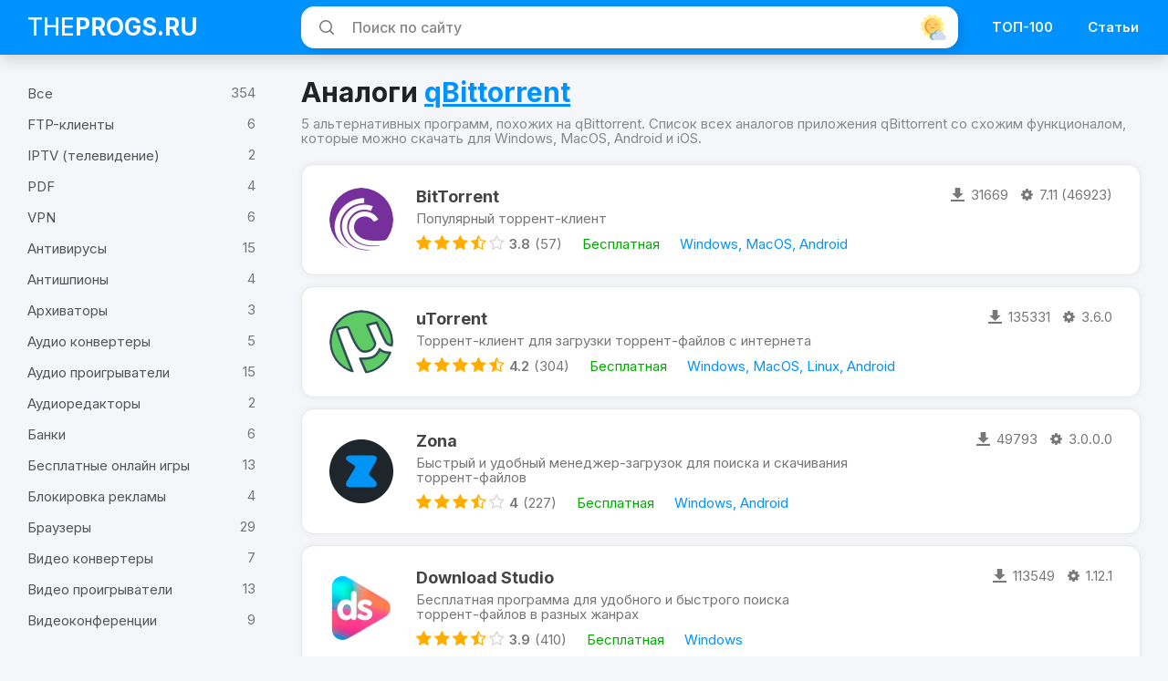

--- FILE ---
content_type: text/html; charset=UTF-8
request_url: https://theprogs.ru/qbittorrent/related/
body_size: 7082
content:
<!DOCTYPE html>
<html lang="ru">
<head>
<meta charset="utf-8">
<meta http-equiv="x-ua-compatible" content="ie=edge">
<link rel="stylesheet" href="https://theprogs.ru/wp-content/themes/progs2/style9.css">
<meta name="viewport" content="width=device-width, initial-scale=1">
<meta name="apple-mobile-web-app-capable" content="yes">
<meta name="apple-mobile-web-app-status-bar-style" content="black">
<link href="/favicon.ico" rel="shortcut icon">
<link rel="apple-touch-icon" sizes="180x180" href="/apple-touch-icon.png">
<link rel="manifest" href="/site.webmanifest">
<link rel="mask-icon" href="/safari-pinned-tab.svg" color="#00aaff">
<meta name="msapplication-TileColor" content="#2d89ef">
<meta name="theme-color" content="#f4f6f9">
<meta name="ahrefs-site-verification" content="943b9f9705ae16be00871db664f9f7f97098472135556e6fec1d8a635b68b9ea">
<meta name="Affilead-verification" content="86830db6-9d31-4258-b4dc-ca6ac846db3c" />

<meta name='robots' content='max-image-preview:large' />
<link rel='dns-prefetch' href='//s.w.org' />
<link rel="canonical" href="https://theprogs.ru/qbittorrent/related/">
<meta name="description" content="5 альтернативных программ, похожих на qBittorrent. Список всех аналогов приложения qBittorrent со схожим функционалом, которые можно скачать для Windows, MacOS, Android и iOS.">
<title>Программы [похожие на qBittorrent] — 5 альтернатив</title>
<meta property="fb:app_id" content="351685385201846" />
<meta property="og:type" content="article" />
<meta property="og:title" content="Программы [похожие на qBittorrent] — 5 альтернатив" />
<meta property="og:url" content="https://theprogs.ru/qbittorrent/related/" />
<meta property="og:site_name" content="theprogs.ru" />
<meta property="og:image" content="https://theprogs.ru/wp-content/uploads/qbittorrent-social.jpg"/>
<meta property="og:description" content="5 альтернативных программ, похожих на qBittorrent. Список всех аналогов приложения qBittorrent со схожим функционалом, которые можно скачать для Windows, MacOS, Android и iOS." />

<meta name="twitter:card" content="summary_large_image">
<meta name="twitter:title" content="Программы [похожие на qBittorrent] — 5 альтернатив">
<meta name="twitter:image" content="https://theprogs.ru/wp-content/uploads/qbittorrent-social.jpg">
<meta name="twitter:url" content="https://theprogs.ru/qbittorrent/related/">
<meta name="twitter:domain" content="theprogs.ru">
<meta name="twitter:site" content="@TheProgs">
<meta name="twitter:creator" content="@TheProgs">
<meta name="twitter:description" content="5 альтернативных программ, похожих на qBittorrent. Список всех аналогов приложения qBittorrent со схожим функционалом, которые можно скачать для Windows, MacOS, Android и iOS.">
</head>
<body>	
	<div class="wrapper">
	<header class="header" role="banner">
        <div class="container">
                        <a href="https://theprogs.ru" class="logo">The<span>Progs<em>.ru</em></span></a>
                       

            <div class="search">
                <form method="post" action="/" role="search">
                    <input type="text" name="s" autocomplete="off" size="100" class="input search__input" value="" placeholder="Поиск по сайту" pattern=".{2,}" required title="Минимум 2 символа" />
                    <div class="search__bg"></div>
                    <button type="submit" aria-label="Искать"><svg width="24" height="24" fill="none" viewBox="0 0 24 24"><path stroke="currentColor" stroke-linecap="round" stroke-linejoin="round" stroke-width="1.5" d="M19.25 19.25L15.5 15.5M4.75 11C4.75 7.54822 7.54822 4.75 11 4.75C14.4518 4.75 17.25 7.54822 17.25 11C17.25 14.4518 14.4518 17.25 11 17.25C7.54822 17.25 4.75 14.4518 4.75 11Z"></path></svg></button>
                </form>

                <div class="search__modal">
                    <ul class="progs2"></ul>
                </div>
            </div>

            <div class="header__nav">
                <ul>
                    <li><a href="https://theprogs.ru/bestprogs/">ТОП-100</a></li>
                    <li><a href="https://theprogs.ru/articles/">Статьи</a></li>
                </ul>
            </div>
        </div>
        <button class="to-the-moon" title="на тёмную сторону"></button> 
        <button class="header__mobile" aria-label="Мобильное меню"></button>
        <button class="header__msearch" aria-label="Мобильный поиск"><svg width="32" height="32" fill="none" viewBox="0 0 24 24"><path stroke="currentColor" stroke-linecap="round" stroke-linejoin="round" stroke-width="1.5" d="M19.25 19.25L15.5 15.5M4.75 11C4.75 7.54822 7.54822 4.75 11 4.75C14.4518 4.75 17.25 7.54822 17.25 11C17.25 14.4518 14.4518 17.25 11 17.25C7.54822 17.25 4.75 14.4518 4.75 11Z"></path></svg></button>    
    </header>
    <script>const body=document.body,tothemoon=document.querySelector(".to-the-moon");let mode="light";function changeMoon(o){"dark"===o?(body.classList.add("dark"),mode="dark",tothemoon.title="Перейти на светлую сторону"):(body.classList.remove("dark"),mode="light",tothemoon.title="Перейти на тёмную сторону")}localStorage.getItem("mode")?mode=localStorage.getItem("mode"):localStorage.setItem("mode",mode),"dark"===mode&&changeMoon(mode),tothemoon.addEventListener("click",(()=>{changeMoon("light"===mode?"dark":"light"),localStorage.setItem("mode",mode)}));</script>	
	<main class="content" role="main">
		<div class="container">
			<div class="content__inner">
				<div class="main-title">
					<h1>Аналоги <a href="https://theprogs.ru/qbittorrent/">qBittorrent</a></h1>
					<p>5 альтернативных программ, похожих на qBittorrent. Список всех аналогов приложения qBittorrent со схожим функционалом, которые можно скачать для Windows, MacOS, Android и iOS.</p>
				</div>
				<div class="breadcrumb"><ul class="breadcrumb-list" itemscope itemtype="http://schema.org/BreadcrumbList">
                    <li itemprop="itemListElement" itemscope itemtype="http://schema.org/ListItem">
                        <a href="https://theprogs.ru/" itemprop="item"><span itemprop="name">Программы</span></a><meta itemprop="position" content="1" />
                    </li><li itemprop="itemListElement" itemscope itemtype="http://schema.org/ListItem">
	                        <a href="https://theprogs.ru/qbittorrent/" itemprop="item"><span itemprop="name">qBittorrent</span></a><meta itemprop="position" content="2" />
	                    </li><li itemprop="itemListElement" itemscope itemtype="http://schema.org/ListItem">
	                        <a href="#" itemprop="item"><span itemprop="name">Похожие на qBittorrent</span></a><meta itemprop="position" content="3" />
	                    </li></ul></div>				<section class="progs">
					
<article class="prog">
		<a href="https://theprogs.ru/bittorrent-skachat-besplatno/" class="prog__img" title="BitTorrent">
		<img width="140" height="140" src="https://theprogs.ru/wp-content/uploads/bittorrent-logo-140x140.png.webp" class="attachment-prog size-prog wp-post-image" alt="BitTorrent (логотип) фото, скриншот" />	</a>
	<div class="prog__content">
		<h2><a href="https://theprogs.ru/bittorrent-skachat-besplatno/" title="BitTorrent">BitTorrent</a></h2>
		<p>Популярный торрент-клиент</p>
		<ul class="prog__meta">
			<li>
<div class="stars">
	<ul class="stars-list">
		<li class="active"></li><li class="active"></li><li class="active"></li><li class="active-half"></li><li></li>	</ul>
	<span class="stars__value">3.8</span>
	<span class="stars__count">(57)</span>
</div></li>
			<li><span class="prog__status">Бесплатная</span></li>
			<li><span class="prog__os">Windows, MacOS, Android</span></li>
		</ul>
		
		<div class="prog__info">
			<span class="prog__downloads">31669</span>
						<span class="prog__version">7.11 (46923)</span>
					</div>
	</div>
</article>
<article class="prog">
		<a href="https://theprogs.ru/utorrent-skachat/" class="prog__img" title="uTorrent">
		<img width="140" height="140" src="https://theprogs.ru/wp-content/uploads/utorrent-skachat-logo-140x140.png.webp" class="attachment-prog size-prog wp-post-image" alt="uTorrent (логотип) фото, скриншот" loading="lazy" />	</a>
	<div class="prog__content">
		<h2><a href="https://theprogs.ru/utorrent-skachat/" title="uTorrent">uTorrent</a></h2>
		<p>Торрент-клиент для загрузки торрент-файлов с интернета</p>
		<ul class="prog__meta">
			<li>
<div class="stars">
	<ul class="stars-list">
		<li class="active"></li><li class="active"></li><li class="active"></li><li class="active"></li><li class="active-half"></li>	</ul>
	<span class="stars__value">4.2</span>
	<span class="stars__count">(304)</span>
</div></li>
			<li><span class="prog__status">Бесплатная</span></li>
			<li><span class="prog__os">Windows, MacOS, Linux, Android</span></li>
		</ul>
		
		<div class="prog__info">
			<span class="prog__downloads">135331</span>
						<span class="prog__version">3.6.0</span>
					</div>
	</div>
</article>
<article class="prog norad">
		<a href="https://theprogs.ru/skachat-zona/" class="prog__img" title="Zona">
		<img width="140" height="140" src="https://theprogs.ru/wp-content/uploads/zona-logo-1-140x140.png.webp" class="attachment-prog size-prog wp-post-image" alt="Zona (логотип) фото, скриншот" loading="lazy" />	</a>
	<div class="prog__content">
		<h2><a href="https://theprogs.ru/skachat-zona/" title="Zona">Zona</a></h2>
		<p>Быстрый и удобный менеджер-загрузок для поиска и скачивания торрент-файлов</p>
		<ul class="prog__meta">
			<li>
<div class="stars">
	<ul class="stars-list">
		<li class="active"></li><li class="active"></li><li class="active"></li><li class="active-half"></li><li></li>	</ul>
	<span class="stars__value">4</span>
	<span class="stars__count">(227)</span>
</div></li>
			<li><span class="prog__status">Бесплатная</span></li>
			<li><span class="prog__os">Windows, Android</span></li>
		</ul>
		
		<div class="prog__info">
			<span class="prog__downloads">49793</span>
						<span class="prog__version">3.0.0.0</span>
					</div>
	</div>
</article>
<article class="prog norad">
		<a href="https://theprogs.ru/download-studio/" class="prog__img" title="Download Studio">
		<img width="140" height="140" src="https://theprogs.ru/wp-content/uploads/download-studio-logo-140x140.png.webp" class="attachment-prog size-prog wp-post-image" alt="Download Studio (логотип) фото, скриншот" loading="lazy" />	</a>
	<div class="prog__content">
		<h2><a href="https://theprogs.ru/download-studio/" title="Download Studio">Download Studio</a></h2>
		<p>Бесплатная программа для удобного и быстрого поиска торрент-файлов в разных жанрах</p>
		<ul class="prog__meta">
			<li>
<div class="stars">
	<ul class="stars-list">
		<li class="active"></li><li class="active"></li><li class="active"></li><li class="active-half"></li><li></li>	</ul>
	<span class="stars__value">3.9</span>
	<span class="stars__count">(410)</span>
</div></li>
			<li><span class="prog__status">Бесплатная</span></li>
			<li><span class="prog__os">Windows</span></li>
		</ul>
		
		<div class="prog__info">
			<span class="prog__downloads">113549</span>
						<span class="prog__version">1.12.1</span>
					</div>
	</div>
</article>
<article class="prog">
		<a href="https://theprogs.ru/skachat-mediaget/" class="prog__img" title="Mediaget">
		<img width="140" height="140" src="https://theprogs.ru/wp-content/uploads/mget-logo-140x140.png.webp" class="attachment-prog size-prog wp-post-image" alt="Mediaget (логотип) фото, скриншот" loading="lazy" />	</a>
	<div class="prog__content">
		<h2><a href="https://theprogs.ru/skachat-mediaget/" title="Mediaget">Mediaget</a></h2>
		<p>Удобный менеджер-загрузок для поиска и скачивания фильмов, сериалов и мультиков (включая торренты)</p>
		<ul class="prog__meta">
			<li>
<div class="stars">
	<ul class="stars-list">
		<li class="active"></li><li class="active"></li><li class="active"></li><li class="active"></li><li class="active-half"></li>	</ul>
	<span class="stars__value">4.2</span>
	<span class="stars__count">(204)</span>
</div></li>
			<li><span class="prog__status">Бесплатная</span></li>
			<li><span class="prog__os">Windows, MacOS, Linux, Android</span></li>
		</ul>
		
		<div class="prog__info">
			<span class="prog__downloads">50488</span>
						<span class="prog__version">3.01.4319</span>
					</div>
	</div>
</article>	

									</section>

				<div class="related-tags">
                	<h3>Связанные подборки программ:</h3>
                	
					<ul class="related-tags__list">
						<li><a href="https://theprogs.ru/torrent-programmy/" rel="tag">Торрент-клиенты</a></li>					</ul>
				</div>
			</div> 

			<aside class="sidebar" role="complementary">
    <nav class="nav" role="navigation">
        <ul>
        <li><a href="https://theprogs.ru/bestprogs/">ТОП-100 программ</a></li>
        <li class="sep"><a href="https://theprogs.ru/articles/">Статьи</a></li>
        <li><a href="https://theprogs.ru/">Все</a><em>354</em></li> 
        
        <li><a href="https://theprogs.ru/ftp-klienty/">FTP-клиенты</a><em>6</em></li><li><a href="https://theprogs.ru/iptv-television/">IPTV (телевидение)</a><em>2</em></li><li><a href="https://theprogs.ru/programmy-dlya-pdf-fajlov/">PDF</a><em>4</em></li><li><a href="https://theprogs.ru/vpn/">VPN</a><em>6</em></li><li><a href="https://theprogs.ru/antivirusy/">Антивирусы</a><em>15</em></li><li><a href="https://theprogs.ru/antispyware/">Антишпионы</a><em>4</em></li><li><a href="https://theprogs.ru/arxivatory/">Архиваторы</a><em>3</em></li><li><a href="https://theprogs.ru/audio-konvertery/">Аудио конвертеры</a><em>5</em></li><li><a href="https://theprogs.ru/audio-proigryvateli/">Аудио проигрыватели</a><em>15</em></li><li><a href="https://theprogs.ru/audioredaktory/">Аудиоредакторы</a><em>2</em></li><li><a href="https://theprogs.ru/banki/">Банки</a><em>6</em></li><li><a href="https://theprogs.ru/besplatnye-onlajn-igry/">Бесплатные онлайн игры</a><em>13</em></li><li><a href="https://theprogs.ru/programmy-dlya-blokirovki-reklamy/">Блокировка рекламы</a><em>4</em></li><li><a href="https://theprogs.ru/brauzery/">Браузеры</a><em>29</em></li><li><a href="https://theprogs.ru/video-konvertery/">Видео конвертеры</a><em>7</em></li><li><a href="https://theprogs.ru/video-proigryvateli/">Видео проигрыватели</a><em>13</em></li><li><a href="https://theprogs.ru/videokonferencii/">Видеоконференции</a><em>9</em></li><li><a href="https://theprogs.ru/videoredaktory/">Видеоредакторы</a><em>5</em></li><li><a href="https://theprogs.ru/videoxostingi-striming/">Видеохостинги/Стриминг</a><em>5</em></li><li><a href="https://theprogs.ru/virtualnaya-chastnaya-set/">Виртуальная частная сеть</a><em>2</em></li><li><a href="https://theprogs.ru/virtualnye-mashiny/">Виртуальные машины</a><em>1</em></li><li><a href="https://theprogs.ru/programmy-dlya-vosstanovleniya-udalennyx-fajlov/">Восстановление удалённых файлов</a><em>2</em></li><li><a href="https://theprogs.ru/golosovye-pomoshhniki/">Голосовые помощники</a><em>1</em></li><li><a href="https://theprogs.ru/gosudarstvennye-prilozheniya/">Государственные приложения</a><em>4</em></li><li><a href="https://theprogs.ru/graficheskie-redaktory/">Графические редакторы</a><em>11</em></li><li><a href="https://theprogs.ru/deinstallyatory/">Деинсталляторы</a><em>3</em></li><li><a href="https://theprogs.ru/defragmentatory/">Дефрагментаторы</a><em>3</em></li><li><a href="https://theprogs.ru/programmy-dlya-diagnostiki/">Диагностика</a><em>11</em></li><li><a href="https://theprogs.ru/distancionnoe-obuchenie/">Дистанционное обучение</a><em>8</em></li><li><a href="https://theprogs.ru/doska-obyavlenij/">Доска объявлений</a><em>1</em></li><li><a href="https://theprogs.ru/programmy-dlya-drajverov/">Драйверы</a><em>9</em></li><li><a href="https://theprogs.ru/zagruzochnaya-fleshka/">Загрузочная флешка</a><em>2</em></li><li><a href="https://theprogs.ru/programmy-dlya-zametok/">Заметки</a><em>8</em></li><li><a href="https://theprogs.ru/zapis-video/">Запись видео</a><em>5</em></li><li><a href="https://theprogs.ru/programmy-dlya-zapisi-diskov/">Запись дисков</a><em>4</em></li><li><a href="https://theprogs.ru/prilozheniya-dlya-znakomstv/">Знакомства</a><em>4</em></li><li><a href="https://theprogs.ru/igrovye-launchery/">Игровые лаунчеры</a><em>10</em></li><li><a href="https://theprogs.ru/internet-magaziny/">Интернет-магазины</a><em>6</em></li><li><a href="https://theprogs.ru/iskusstvennyj-intellekt/">Искусственный интеллект</a><em>11</em></li><li><a href="https://theprogs.ru/programmy-kalkulyatory/">Калькуляторы</a><em>1</em></li><li><a href="https://theprogs.ru/codecs/">Кодеки</a><em>5</em></li><li><a href="https://theprogs.ru/kodychity-dlya-igr/">Коды/читы и программы для взлома игр</a><em>3</em></li><li><a href="https://theprogs.ru/media-pleery/">Медиа плееры</a><em>16</em></li><li><a href="https://theprogs.ru/menedzhery-zagruzok/">Менеджеры загрузок</a><em>7</em></li><li><a href="https://theprogs.ru/messendzhery/">Мессенджеры</a><em>37</em></li><li><a href="https://theprogs.ru/monitoring/">Мониторинг</a><em>14</em></li><li><a href="https://theprogs.ru/muzykalnye-organajzery/">Музыкальные органайзеры</a><em>4</em></li><li><a href="https://theprogs.ru/programmy-dlya-navigacii/">Навигация (карты)</a><em>4</em></li><li><a href="https://theprogs.ru/oblachnoe-xranilishhe/">Облачное хранилище</a><em>7</em></li><li><a href="https://theprogs.ru/programmy-dlya-obshheniya/">Общение</a><em>43</em></li><li><a href="https://theprogs.ru/organajzery/">Органайзеры</a><em>8</em></li><li><a href="https://theprogs.ru/ofisnyj-paket/">Офисный пакет</a><em>3</em></li><li><a href="https://theprogs.ru/programmy-dlya-chistki-kompyutera/">Очистка и оптимизация</a><em>10</em></li><li><a href="https://theprogs.ru/programmy-dlya-peredachi-fajlov/">Передача файлов</a><em>3</em></li><li><a href="https://theprogs.ru/programmnye-platformy/">Программные платформы</a><em>5</em></li><li><a href="https://theprogs.ru/programmy-dlya-vkontakte/">Программы для ВКонтакте</a><em>5</em></li><li><a href="https://theprogs.ru/prosmotr-djvu/">Просмотр DjVu</a><em>1</em></li><li><a href="https://theprogs.ru/programmy-dlya-prosmotra-izobrazhenij/">Просмотр изображений</a><em>5</em></li><li><a href="https://theprogs.ru/programmy-putevoditeli/">Путеводители</a><em>3</em></li><li><a href="https://theprogs.ru/programmy-dlya-raskladki-klaviatury/">Раскладка клавиатуры</a><em>1</em></li><li><a href="https://theprogs.ru/redaktory-koda/">Редакторы кода</a><em>5</em></li><li><a href="https://theprogs.ru/sozdanie-igr/">Создание игр</a><em>1</em></li><li><a href="https://theprogs.ru/programmy-dlya-skrinshotov/">Создание скриншотов</a><em>6</em></li><li><a href="https://theprogs.ru/socseti/">Социальные сети</a><em>27</em></li><li><a href="https://theprogs.ru/tekstovye-redaktory/">Текстовые редакторы</a><em>3</em></li><li><a href="https://theprogs.ru/torrent-programmy/">Торрент-клиенты</a><em>6</em></li><li><a href="https://theprogs.ru/udalyonnyj-dostup/">Удалённый доступ</a><em>3</em></li><li><a href="https://theprogs.ru/ustanovshhiki-programm/">Установщики программ</a><em>3</em></li><li><a href="https://theprogs.ru/fajlovye-menedzhery/">Файловые менеджеры</a><em>9</em></li><li><a href="https://theprogs.ru/fajrvol/">Файрволы</a><em>4</em></li><li><a href="https://theprogs.ru/foto-konvertery/">Фото конвертеры</a><em>6</em></li><li><a href="https://theprogs.ru/elektronnye-koshelki/">Электронные кошельки</a><em>4</em></li><li><a href="https://theprogs.ru/emulators-android/">Эмуляторы Android</a><em>3</em></li><li><a href="https://theprogs.ru/emulyatory-cddvd/">Эмуляторы CD/DVD</a><em>3</em></li><li><a href="https://theprogs.ru/emulators-gamepad/">Эмуляторы геймпада</a><em>3</em></li><li><a href="https://theprogs.ru/emulators-games/">Эмуляторы игр</a><em>4</em></li>        </ul>
        <button class="modal-close"></button>
    </nav>
</aside>		</div> 
	</main>
	</div> 

<footer class="footer" role="contentinfo">
    <div class="container">
        <div class="footer__inner">
            <div class="copyright">&copy; 2015-2026 <a href="https://theprogs.ru" title="theprogs.ru">TheProgs.ru</a> — <span>Скачать бесплатно программы</span></div>
            <div class="social">
                <ul class="social-list">
                    <li><a href="https://vk.com/theprogs" rel="nofollow" target="_blank">Вконтакте</a></li>
                    <li><a href="https://t.me/TheProgs" rel="nofollow" target="_blank">Telegram</a></li>
                    <li><a href="https://theprogs.ru/contacts/" rel="nofollow" target="_blank">Контакты</a></li>
                </ul>
            </div>
            <div class="counters"><noindex><img id="licnt990D" src="" alt=""/><script>(function(d,s){d.getElementById("licnt990D").src="//counter.yadro.ru/hit?t52.6;r"+escape(d.referrer)+
((typeof(s)=="undefined")?"":";s"+s.width+"*"+s.height+"*"+(s.colorDepth?s.colorDepth:s.pixelDepth))+";u"+escape(d.URL)+";h"+escape(d.title.substring(0,150))+";"+Math.random()})(document,screen)</script><script type="text/javascript" > (function(m,e,t,r,i,k,a){m[i]=m[i]||function(){(m[i].a=m[i].a||[]).push(arguments)}; m[i].l=1*new Date();k=e.createElement(t),a=e.getElementsByTagName(t)[0],k.async=1,k.src=r,a.parentNode.insertBefore(k,a)}) (window, document, "script", "https://mc.yandex.ru/metrika/tag.js", "ym"); ym(43047514, "init", { clickmap:true, trackLinks:true, accurateTrackBounce:true, webvisor:true }); </script> <noscript><div><img src="https://mc.yandex.ru/watch/43047514" style="position:absolute; left:-9999px;" alt="" /></div></noscript></noindex></div>
        </div>
    </div>
</footer><link rel="preconnect" href="https://fonts.googleapis.com">
<link rel="preconnect" href="https://fonts.gstatic.com" crossorigin>
<link href="https://fonts.googleapis.com/css2?family=Inter:wght@400;500;600;700;800&display=swap" rel="stylesheet"> 


<script>const ajaxurl="https://theprogs.ru/wp-admin/admin-ajax.php",headerSearch=()=>{const e=document.body,t=document.querySelector(".search"),n=document.querySelector(".search__input"),c=document.querySelector(".search__modal"),o=document.querySelector(".search__bg"),r=document.querySelector(".search__modal .progs2"),a=document.querySelectorAll(".header__msearch");let s,i;const u=()=>{clearTimeout(s),i&&i.abort(),o.classList.remove("active"),e.classList.remove("msearch-active"),r.innerHTML="",n.value="",n.blur(),c&&(c.style.display="none")};if(!n||!c)return;n.addEventListener("focus",(()=>o.classList.add("active")));const l=async e=>{i&&i.abort(),i=new AbortController();const t=new FormData;t.append("action","ajax_search"),t.append("term",e);try{const a=await fetch(ajaxurl,{method:"POST",body:t,signal:i.signal});if(!a.ok)throw new Error("Ошибка сети");const s=await a.text();n.value.trim()!==""&&o.classList.contains("active")&&(r.innerHTML=s,c.style.display="block")}catch(e){if("AbortError"===e.name)return;console.error("Ошибка при поиске:",e)}};n.addEventListener("input",(e=>{const t=e.target.value.trim();clearTimeout(s),t.length>1?s=setTimeout((()=>l(t)),200):(i&&i.abort(),r.innerHTML="",c.style.display="none")})),document.addEventListener("keydown",(e=>{"Escape"===e.key&&u()})),document.addEventListener("mouseup",(e=>{t.contains(e.target)&&!e.target.classList.contains("search__bg")||u()})),a.forEach((t=>{t.addEventListener("click",(t=>{t.preventDefault(),e.classList.toggle("msearch-active"),n.focus()}))})),document.querySelectorAll(".header__mobile, .nav .modal-close").forEach((t=>{t.addEventListener("click",(t=>{t.preventDefault(),e.classList.toggle("nav-active")}))}))};function addLink(){const e=document.getElementsByTagName("body")[0],t=window.getSelection(),n=t+"<br /><br /> Источник: <a href='"+document.location.href+"'>"+document.location.href+"</a> TheProgs.ru",c=document.createElement("div");c.style.position="absolute",c.style.left="-99999px",e.appendChild(c),c.innerHTML=n,t.selectAllChildren(c),setTimeout((()=>e.removeChild(c)),0)}function WebpIsSupported(e){window.createImageBitmap?fetch("[data-uri]").then((e=>e.blob())).then((t=>{createImageBitmap(t).then((()=>e(!0)),(()=>e(!1)))})):e(!1)}document.addEventListener("DOMContentLoaded",headerSearch),document.oncopy=addLink,WebpIsSupported((e=>{e||(document.querySelectorAll("[href]").forEach((e=>{e.setAttribute("href",e.getAttribute("href").replace(".webp",""))})),document.querySelectorAll("img").forEach((e=>{e.setAttribute("src",e.getAttribute("src").replace(".webp",""))})))}))</script>





</body>
</html>
<!-- Dynamic page generated in 0.409 seconds. -->
<!-- Cached page generated by WP-Super-Cache on 2026-01-21 19:53:40 -->

<!-- super cache -->

--- FILE ---
content_type: text/css
request_url: https://theprogs.ru/wp-content/themes/progs2/style9.css
body_size: 24264
content:
@charset "UTF-8";@keyframes fancybox-rotate{to{transform:rotate(360deg)}}@keyframes fancybox-dash{0%{stroke-dasharray:1,200;stroke-dashoffset:0}50%{stroke-dasharray:89,200;stroke-dashoffset:-35px}to{stroke-dasharray:89,200;stroke-dashoffset:-124px}}@keyframes fancybox-fadeIn{0%{opacity:0}to{opacity:1}}@keyframes fancybox-fadeOut{to{opacity:0}}@keyframes fancybox-zoomInUp{0%{transform:scale(.97) translate3d(0,16px,0);opacity:0}to{transform:scale(1) translate3d(0,0,0);opacity:1}}@keyframes fancybox-zoomOutDown{to{transform:scale(.97) translate3d(0,16px,0);opacity:0}}@keyframes fancybox-throwOutUp{to{transform:translate3d(0,-30%,0);opacity:0}}@keyframes fancybox-throwOutDown{to{transform:translate3d(0,30%,0);opacity:0}}@keyframes ratecolorbad{0%,to{color:#444}50%{color:#ff4646}}@keyframes ratecolorbaddark{0%,to{color:#fff}50%{color:#ff4646}}@keyframes ratecolorgood{0%,to{color:#444}50%{color:#35cf0a}}@keyframes ratecolorgooddark{0%,to{color:#fff}50%{color:#34ee00}}@keyframes ratecolorneu{0%,to{color:#444}50%{color:#fff230}}@keyframes ratecolorneudark{0%,to{color:#fff}50%{color:#fff230}}@font-face{font-family:"fontello";src:url([data-uri]) format("woff"),url([data-uri]) format("truetype")}.article__head:after,.clearfix:after,.container:after,.downloads__content:after,.post:after,.prog:after,.single__body:after,.single__images:after{content:"";display:block;clear:both}.prog__meta,.rlist,.single__images-right figure,[class^=brbad-]{font-size:0}body,h1,h2,h3,h4,h5,h6{margin:0;line-height:1.1}body{color:#767676;font-family:"Inter",Arial,Verdana,sans-serif;font-size:15px;letter-spacing:0;font-weight:400;min-width:320px;background:#f4f6f9;height:100%}article,div,figure,footer,header,nav,ol,section,ul{box-sizing:border-box}body,ul{padding:0}ul{list-style:none}h1,h2,h3,h4,h5,h6{font-weight:700}.single__info dl,figure,p,ul{margin:0}a{color:#666;text-decoration:none}a:hover{color:#999}.input,.static-text{font-size:16px;line-height:1.6;font-weight:400}.static-text h2,.static-text h3,.static-text h4,.static-text h5,.static-text h6{color:#fff;padding:40px 0 20px}.input{font-family:"Inter",Arial,Verdana,sans-serif;line-height:18px;font-weight:500;color:#000;text-align:left;box-sizing:border-box;display:block;width:100%;outline:0;transition:all .15s ease-in-out 0s;height:46px;padding:12px 20px;border-radius:14px;background:#fff;border:1px solid #fff;box-shadow:5px 5px 10px rgba(0,0,0,.1)}.input::-webkit-input-placeholder{color:#888}.input:-moz-placeholder{color:#888}.input::-moz-placeholder{color:#888}.input:-ms-input-placeholder{color:#888}.input:focus:-moz-placeholder{color:transparent}.input:focus::-moz-placeholder{color:transparent}.input:focus::-webkit-input-placeholder{color:transparent}.input:focus:-ms-input-placeholder{color:transparent}.input:focus::placeholder{color:transparent}.btn,.btn input{background:0 0;cursor:pointer;padding:0}.btn{box-sizing:border-box;text-align:center;display:inline-block;vertical-align:middle;border:0;border-radius:0;position:relative;transition:all .2s ease-in-out;max-width:100%;line-height:1}.btn,.btn:hover,.downloads__content-right .info a:hover{text-decoration:none}.btn input{color:transparent;width:100%;position:absolute;top:0;left:0;text-indent:-9999px;z-index:10}.btn-green{font-family:"Inter",Arial,Verdana,sans-serif;font-size:18px;font-weight:600;padding:20px 25px;min-height:50px;line-height:1.1;background:#00ab00;color:#fff;border-radius:8px}.btn-green:hover{color:#fff;opacity:.9}.btn input,html{height:100%}body.body-article .wrapper{padding:60px 0 80px}.btn input,body.body-article .footer__inner{margin:0;border:0}body.body-article .content .container{width:1280px}.hidden-lg{display:none}.wrapper{position:relative;overflow:hidden;min-height:100%;padding:60px 0 130px;background:#f4f6f9;transition:background .2s ease 0s}.container{margin:0 auto;width:1160px;padding:0 20px;position:relative}.header{position:fixed;left:0;right:0;top:0;z-index:5;height:60px;background:#0093ff;box-shadow:0 2px 20px rgba(0,0,0,.2);transition:background .2s ease 0s}.header__nav{float:right;width:200px;margin:0 0 0 -200px;position:relative;left:20px}.header__nav li{float:left;width:100px;text-align:center}.header__nav a{display:block;height:60px;line-height:60px;font-weight:600;color:#fff;transition:all .15s ease-in-out 0s}.header__nav a:hover,.main-title h1 a:hover,.search button:hover{opacity:.8}.header__mobile{display:none;position:absolute;width:64px;height:60px;right:0;top:0;padding:0;outline:0;margin:0;cursor:pointer;z-index:3;background:0 0;border:0}.header__mobile:after,.header__mobile:before{content:"";width:24px;position:absolute;top:50%;left:50%}.header__mobile:before{height:14px;border-top:2px solid #fff;border-bottom:2px solid #fff;margin:-8px 0 0 -12px}.header__mobile:after{height:2px;background:#fff;margin:0 0 0 -12px}.header__msearch{display:none}.header__msearch svg{position:absolute;left:14px;top:14px}.compensate-for-scrollbar .header{margin-right:17px}.logo{float:left;font-size:26px;line-height:60px;font-weight:500;color:#fff;text-transform:uppercase;padding:0 20px;margin-left:-20px;height:60px;transition:all .2s ease-in-out 0s}.logo span{font-weight:700;transition:color .2s ease 0s}.logo em{font-style:normal}a.logo:hover{color:#fff;opacity:.9}.search{position:absolute;top:7px;left:320px;right:220px}.search button,.search__bg{left:0;top:0;transition:all .2s ease-in-out 0s}.search button{width:50px;height:46px;border:0;background:0 0;position:absolute;cursor:pointer;color:#767676;z-index:9999903}.search button svg{position:absolute;left:16px;top:11px}.search .input,.search form{position:relative;z-index:9999902}.search .input{padding-left:55px}.search__bg{position:fixed;right:0;bottom:0;background:rgba(0,0,0,.8);z-index:9999901;visibility:hidden;opacity:0}.search__bg.active{visibility:visible;opacity:1}.search__modal{display:none;position:absolute;left:0;right:0;top:100%;margin:4px 0 0;padding:1px 0 0;max-height:75vh;overflow:auto;z-index:9999904}.search__modal .progs2{position:relative;z-index:9999902}.search__modal .prog2:first-child{border-radius:14px 14px 0 0}.search__modal .prog2:last-child{border-radius:0 0 14px 14px}.search__modal .prog2:last-child:first-child{border-radius:14px}.to-the-moon{cursor:pointer;padding:0;margin:0;outline:0;border:0;box-shadow:none;position:absolute;top:5px;right:10px;background:url(img/sun.png) no-repeat center center;width:50px;height:50px;background-size:32px;transition:all .2s ease-in-out 0s}.to-the-moon:hover{opacity:.9}.to-the-moon.yes{background:url(img/moon.png) no-repeat center center;background-size:32px}.footer{height:80px;margin-top:-80px;position:relative;z-index:3}.footer__inner{padding:30px 0 0;margin:0 0 0 300px;border-top:1px solid #ddd}.copyright{margin-right:20px}.copyright a,.social-list a{text-decoration:underline}.copyright,.social,.social-list li{display:inline-block}.social-list li{margin-left:12px}.social-list li:first-child{margin-left:0}.counters{display:none}.carousel{position:relative;box-sizing:border-box}.carousel *,.carousel :after,.carousel :before{box-sizing:inherit}.carousel.is-draggable{cursor:move;cursor:grab}.carousel.is-dragging{cursor:move;cursor:grabbing}.carousel__viewport{position:relative;overflow:hidden;max-width:100%;max-height:100%}.carousel__track{display:flex}.carousel__slide{flex:0 0 auto;width:var(--carousel-slide-width, 60%);max-width:100%;padding:1rem;position:relative;overflow-x:hidden;overflow-y:auto;overscroll-behavior:contain}.has-dots{margin-bottom:calc(.5rem + 22px)}.carousel__button,.carousel__dots{padding:0;display:flex;justify-content:center}.carousel__dots{margin:0 auto;position:absolute;top:calc(100% + .5rem);left:0;right:0;list-style:none;user-select:none}.carousel__dots .carousel__dot{margin:0;padding:0;display:block;position:relative;width:22px;height:22px;cursor:pointer}.carousel__dots .carousel__dot:after{content:"";width:8px;height:8px;border-radius:50%;position:absolute;top:50%;left:50%;transform:translate(-50%,-50%);background-color:currentColor;opacity:.25;transition:opacity .15s ease-in-out}.carousel__dots .carousel__dot.is-selected:after{opacity:1}.carousel__button{width:var(--carousel-button-width, 48px);height:var(--carousel-button-height, 48px);border:0;outline:0;align-items:center;pointer-events:all;cursor:pointer;color:var(--carousel-button-color, currentColor);background:var(--carousel-button-bg, transparent);box-shadow:var(--carousel-button-shadow, none);transition:opacity .15s ease}.carousel__button.is-next,.carousel__button.is-prev{position:absolute;top:50%;margin:-100px 0 0;width:90px;height:200px}.carousel__button.is-prev{left:0}.carousel__button.is-next{right:0}.carousel__button[disabled]{cursor:default;opacity:.3}.carousel__button svg{width:var(--carousel-button-svg-width, 50%);height:var(--carousel-button-svg-height, 50%);fill:none;stroke:currentColor;stroke-width:var(--carousel-button-svg-stroke-width, 1.5);stroke-linejoin:bevel;stroke-linecap:round;filter:var(--carousel-button-svg-filter, none);pointer-events:none}html.with-fancybox{scroll-behavior:auto}body.compensate-for-scrollbar{overflow:hidden!important;touch-action:none}.fancybox__container{position:fixed;top:0;left:0;bottom:0;right:0;direction:ltr;margin:0;padding:env(safe-area-inset-top,0) env(safe-area-inset-right,0) env(safe-area-inset-bottom,0) env(safe-area-inset-left,0);box-sizing:border-box;display:flex;flex-direction:column;color:var(--fancybox-color, #fff);-webkit-tap-highlight-color:transparent;overflow:hidden;z-index:1050;outline:0;transform-origin:top left;--carousel-button-width:48px;--carousel-button-height:48px;--carousel-button-svg-width:24px;--carousel-button-svg-height:24px;--carousel-button-svg-stroke-width:2.5;--carousel-button-svg-filter:drop-shadow(1px 1px 1px rgba(0, 0, 0, 0.4))}.fancybox__container *,.fancybox__container ::after,.fancybox__container ::before{box-sizing:inherit}.fancybox__container :focus{outline:0}body:not(.is-using-mouse) .fancybox__container :focus{box-shadow:0 0 0 1px #fff,0 0 0 2px var(--fancybox-accent-color, rgba(1, 210, 232, 0.94))}.fancybox__backdrop{position:absolute;top:0;right:0;bottom:0;left:0;z-index:-1;background:var(--fancybox-bg, rgba(24, 24, 27, 0.92))}.fancybox__carousel{position:relative;flex:1 1 auto;min-height:0;height:100%;z-index:10}.fancybox__carousel.has-dots{margin-bottom:calc(.5rem + 22px)}.fancybox__viewport{position:relative;width:100%;height:100%;overflow:visible;cursor:default}.fancybox__track{display:flex;height:100%}.fancybox__content,.fancybox__slide{position:relative;display:flex;flex-direction:column}.fancybox__slide{flex:0 0 auto;width:100%;max-width:100%;margin:0;padding:48px 0 8px;overscroll-behavior:contain;outline:0;overflow:auto;--carousel-button-width:36px;--carousel-button-height:36px;--carousel-button-svg-width:22px;--carousel-button-svg-height:22px}.fancybox__slide::after,.fancybox__slide::before{content:"";flex:0 0 0;margin:auto}.fancybox__content{margin:0 env(safe-area-inset-right,0) 0 env(safe-area-inset-left,0);padding:36px;color:var(--fancybox-content-color, #374151);background:var(--fancybox-content-bg, #fff);align-self:center;z-index:20}.fancybox__content :focus:not(.carousel__button.is-close){outline:thin dotted;box-shadow:none}.fancybox__caption{align-self:center;max-width:100%;margin:0;padding:1rem 0 0;line-height:1.375;color:var(--fancybox-color, currentColor);visibility:visible;cursor:auto;flex-shrink:0;overflow-wrap:anywhere}.is-loading .fancybox__caption{visibility:hidden}.fancybox__container>.carousel__dots{top:100%;color:var(--fancybox-color, #fff)}.fancybox__nav .carousel__button{z-index:40;transition:all .2s ease 0s}.fancybox__nav .carousel__button:hover{background:rgba(0,0,0,.3)}.fancybox__nav .carousel__button.is-next{right:0}.fancybox__nav .carousel__button.is-prev{left:0}.carousel__button.is-close{position:absolute;top:8px;right:8px;top:calc(env(safe-area-inset-top,0) + 8px);right:calc(env(safe-area-inset-right,0) + 8px);z-index:40}.fancybox__content>.carousel__button.is-close{position:absolute;top:-40px;right:0;color:var(--fancybox-color, #fff)}.fancybox__no-click,.fancybox__no-click button{pointer-events:none}.fancybox__spinner{position:absolute;top:50%;left:50%;transform:translate(-50%,-50%);width:50px;height:50px;color:var(--fancybox-color, currentColor)}.fancybox__slide .fancybox__spinner{cursor:pointer;z-index:1053}.fancybox__spinner svg{animation:fancybox-rotate 2s linear infinite;transform-origin:center center;position:absolute;top:0;right:0;bottom:0;left:0;margin:auto;width:100%;height:100%}.fancybox__spinner svg circle{fill:none;stroke-width:2.75;stroke-miterlimit:10;stroke-dasharray:1,200;stroke-dashoffset:0;animation:fancybox-dash 1.5s ease-in-out infinite;stroke-linecap:round;stroke:currentColor}.carousel__button.is-close,.carousel__dots,.fancybox__backdrop,.fancybox__caption,.fancybox__nav{opacity:var(--fancybox-opacity, 1)}.fancybox__container.is-animated[aria-hidden=false] .carousel__button.is-close,.fancybox__container.is-animated[aria-hidden=false] .carousel__dots,.fancybox__container.is-animated[aria-hidden=false] .fancybox__backdrop,.fancybox__container.is-animated[aria-hidden=false] .fancybox__caption,.fancybox__container.is-animated[aria-hidden=false] .fancybox__nav{animation:.15s ease backwards fancybox-fadeIn}.fancybox__container.is-animated.is-closing .carousel__button.is-close,.fancybox__container.is-animated.is-closing .carousel__dots,.fancybox__container.is-animated.is-closing .fancybox__backdrop,.fancybox__container.is-animated.is-closing .fancybox__caption,.fancybox__container.is-animated.is-closing .fancybox__nav{animation:.15s ease both fancybox-fadeOut}.fancybox-fadeIn{animation:.15s ease both fancybox-fadeIn}.fancybox-fadeOut{animation:.1s ease both fancybox-fadeOut}.fancybox-zoomInUp{animation:.2s ease both fancybox-zoomInUp}.fancybox-zoomOutDown{animation:.15s ease both fancybox-zoomOutDown}.fancybox-throwOutUp{animation:.15s ease both fancybox-throwOutUp}.fancybox-throwOutDown{animation:.15s ease both fancybox-throwOutDown}.fancybox__carousel .carousel__slide{scrollbar-width:thin;scrollbar-color:#ccc rgba(255,255,255,.1)}.fancybox__carousel .carousel__slide::-webkit-scrollbar{width:8px;height:8px}.fancybox__carousel .carousel__slide::-webkit-scrollbar-track{background-color:rgba(255,255,255,.1)}.fancybox__carousel .carousel__slide::-webkit-scrollbar-thumb{background-color:#ccc;border-radius:2px;box-shadow:inset 0 0 4px rgba(0,0,0,.2)}.fancybox__carousel.is-draggable .fancybox__slide,.fancybox__carousel.is-draggable .fancybox__slide .fancybox__content{cursor:move;cursor:grab}.fancybox__carousel.is-dragging .fancybox__slide,.fancybox__carousel.is-dragging .fancybox__slide .fancybox__content{cursor:move;cursor:grabbing}.fancybox__carousel .fancybox__slide .fancybox__content{cursor:auto}.fancybox__carousel .fancybox__slide.can-zoom_in .fancybox__content{cursor:zoom-in}.fancybox__carousel .fancybox__slide.can-zoom_out .fancybox__content{cursor:zoom-out}.fancybox__carousel .fancybox__slide.is-draggable .fancybox__content{cursor:move;cursor:grab}.fancybox__carousel .fancybox__slide.is-dragging .fancybox__content{cursor:move;cursor:grabbing}.fancybox__image{transform-origin:0 0;user-select:none;transition:none}.has-image .fancybox__content{padding:0;background:0 0;min-height:1px}.is-closing .has-image .fancybox__content{overflow:visible}.has-image[data-image-fit=contain]{overflow:visible;touch-action:none}.has-image[data-image-fit=contain] .fancybox__content{flex-direction:row;flex-wrap:wrap}.has-image[data-image-fit=contain] .fancybox__image{max-width:100%;max-height:100%;object-fit:contain}.has-image[data-image-fit=contain-w]{overflow-x:hidden;overflow-y:auto}.has-image[data-image-fit=contain-w] .fancybox__content{min-height:auto}.has-image[data-image-fit=contain-w] .fancybox__image{max-width:100%;height:auto}.has-image[data-image-fit=cover]{overflow:visible;touch-action:none}.has-image[data-image-fit=cover] .fancybox__content{width:100%;height:100%}.has-image[data-image-fit=cover] .fancybox__image{width:100%;height:100%;object-fit:cover}.fancybox__carousel .fancybox__slide.has-iframe .fancybox__content,.fancybox__carousel .fancybox__slide.has-map .fancybox__content,.fancybox__carousel .fancybox__slide.has-pdf .fancybox__content{max-width:100%;flex-shrink:1;min-height:1px;overflow:visible}.fancybox__carousel .fancybox__slide.has-html5video .fancybox__content,.fancybox__carousel .fancybox__slide.has-video .fancybox__content{flex-shrink:1;min-height:1px;overflow:visible}.fancybox__carousel .fancybox__slide.has-iframe .fancybox__content,.fancybox__carousel .fancybox__slide.has-map .fancybox__content,.fancybox__carousel .fancybox__slide.has-pdf .fancybox__content{width:100%;height:80%}.fancybox__carousel .fancybox__slide.has-html5video .fancybox__content,.fancybox__carousel .fancybox__slide.has-video .fancybox__content{width:960px;height:540px;max-width:100%;max-height:100%}.fancybox__carousel .fancybox__slide.has-html5video .fancybox__content,.fancybox__carousel .fancybox__slide.has-map .fancybox__content,.fancybox__carousel .fancybox__slide.has-pdf .fancybox__content,.fancybox__carousel .fancybox__slide.has-video .fancybox__content{padding:0;background:rgba(24,24,27,.9);color:#fff}.fancybox__carousel .fancybox__slide.has-map .fancybox__content{background:#e5e3df}.fancybox__html5video,.fancybox__iframe{border:0;display:block;height:100%;width:100%;background:0 0}.fancybox-placeholder{position:absolute;width:1px;height:1px;padding:0;margin:-1px;overflow:hidden;clip:rect(0,0,0,0);white-space:nowrap;border-width:0}.fancybox__thumbs{flex:0 0 auto;position:relative;padding:0 3px;opacity:var(--fancybox-opacity, 1)}.fancybox__container.is-animated[aria-hidden=false] .fancybox__thumbs{animation:.15s ease-in backwards fancybox-fadeIn}.fancybox__container.is-animated.is-closing .fancybox__thumbs{opacity:0}.fancybox__thumbs .carousel__slide{flex:0 0 auto;width:var(--fancybox-thumbs-width, 96px);margin:0;padding:8px 3px;box-sizing:content-box;display:flex;align-items:center;justify-content:center;overflow:visible;cursor:pointer}.fancybox__thumbs .carousel__slide .fancybox__thumb::after{content:"";position:absolute;top:0;left:0;right:0;bottom:0;border-width:5px;border-style:solid;border-color:var(--fancybox-accent-color, rgba(34, 213, 233, 0.96));opacity:0;transition:opacity .15s ease;border-radius:var(--fancybox-thumbs-border-radius, 4px)}.fancybox__thumbs .carousel__slide.is-nav-selected .fancybox__thumb::after{opacity:.92}.fancybox__thumbs .carousel__slide>*{pointer-events:none;user-select:none}.fancybox__thumb{position:relative;width:100%;padding-top:calc(100%/(var(--fancybox-thumbs-ratio, 1.5)));background-size:cover;background-position:center center;background-color:rgba(255,255,255,.1);background-repeat:no-repeat;border-radius:var(--fancybox-thumbs-border-radius, 4px)}.fancybox__toolbar{position:absolute;top:0;right:0;left:0;z-index:20;background:linear-gradient(to top,transparent 0,rgba(0,0,0,.006) 8.1%,rgba(0,0,0,.021) 15.5%,rgba(0,0,0,.046) 22.5%,rgba(0,0,0,.077) 29%,rgba(0,0,0,.114) 35.3%,rgba(0,0,0,.155) 41.2%,rgba(0,0,0,.198) 47.1%,rgba(0,0,0,.242) 52.9%,rgba(0,0,0,.285) 58.8%,rgba(0,0,0,.326) 64.7%,rgba(0,0,0,.363) 71%,rgba(0,0,0,.394) 77.5%,rgba(0,0,0,.419) 84.5%,rgba(0,0,0,.434) 91.9%,rgba(0,0,0,.44) 100%);padding:0;touch-action:none;display:flex;justify-content:space-between;--carousel-button-svg-width:20px;--carousel-button-svg-height:20px;opacity:var(--fancybox-opacity, 1);text-shadow:var(--fancybox-toolbar-text-shadow, 1px 1px 1px rgba(0, 0, 0, 0.4))}.fancybox__container.is-animated[aria-hidden=false] .fancybox__toolbar{animation:.15s ease-in backwards fancybox-fadeIn}.fancybox__container.is-animated.is-closing .fancybox__toolbar{opacity:0}.fancybox__toolbar__items{display:flex}.fancybox__toolbar__items--left{margin-right:auto}.fancybox__toolbar__items--center{position:absolute;left:50%;transform:translateX(-50%)}.fancybox__toolbar__items--right{margin-left:auto}.fancybox__counter{min-width:72px;padding:0 10px;line-height:var(--carousel-button-height, 48px);text-align:center;font-size:17px;font-variant-numeric:tabular-nums;-webkit-font-smoothing:subpixel-antialiased}.fancybox__progress{background:var(--fancybox-accent-color, rgba(34, 213, 233, 0.96));height:3px;left:0;position:absolute;right:0;top:0;transform:scaleX(0);transform-origin:0;transition-property:transform;transition-timing-function:linear;z-index:30;user-select:none}.fancybox__container:fullscreen::backdrop{opacity:0}.fancybox__button--fullscreen g:nth-child(2),.fancybox__button--slideshow g:nth-child(2){display:none}.fancybox__container:fullscreen .fancybox__button--fullscreen g:nth-child(1){display:none}.fancybox__container:fullscreen .fancybox__button--fullscreen g:nth-child(2){display:block}.fancybox__container.has-slideshow .fancybox__button--slideshow g:nth-child(1){display:none}.fancybox__container.has-slideshow .fancybox__button--slideshow g:nth-child(2){display:block}.adsbygoogle{display:inline-block;max-width:100%;min-width:300px;width:100%}[class^=brbad-]{text-align:center}.brbad-single-main-block{width:336px;height:280px}.brbad-download-top{text-align:left}.brbad-download-top-block{height:92px;margin:0 0 20px}.brbad-download-main-block{width:336px;height:280px}.content{position:relative;z-index:4}.content__inner,.sidebar{float:left;width:100%;padding:25px 0 0 300px}.sidebar{width:270px;min-height:1px;padding:30px 0 0;margin:0 0 0 -100%}.nav{position:fixed;width:270px}.nav ul{line-height:1.2;overflow:auto;height:calc(100vh - 105px);scrollbar-color:none none}.nav ul::-webkit-scrollbar,.nav ul:hover::-webkit-scrollbar{width:6px}.nav ul::-webkit-scrollbar-thumb{background:0 0;border-radius:8px}.nav ul::-webkit-scrollbar-track{background:0 0}.nav ul:hover{scrollbar-color:#aaa none}.nav ul:hover::-webkit-scrollbar-thumb{background:#aaa}.nav ul:hover::-webkit-scrollbar-thumb:hover,body.dark .nav ul:hover::-webkit-scrollbar-thumb:hover{background:#888;cursor:pointer}.nav ul:hover::-webkit-scrollbar-track{background:0 0}.nav li{position:relative}.nav li:nth-child(3){margin-top:-4px}.nav li:nth-child(1),.nav li:nth-child(2),.single__images-right figure:nth-child(n+2){display:none}.nav a,.nav span{display:block;padding:8px 45px 8px 0;position:relative;z-index:1}.nav a{color:#555}.nav span{font-weight:600}.nav span,.nav span+em{color:#333}.nav a:hover,.nav a:hover+em{color:#999}.nav em{position:absolute;right:20px;top:4px;font-size:15px;line-height:24px;font-style:normal;font-weight:400}.modal-close,.modal-close:before{position:absolute;transition:all .2s ease 0s}.modal-close{display:none;right:0;top:0;width:79px;height:78px;border:0;margin:0;padding:0;background:0 0;cursor:pointer;z-index:9999902}.modal-close:before{content:"";left:50%;top:50%;width:20px;height:20px;margin:-10px 0 0 -10px;background:url(img/close-dark.png) no-repeat 0 0;background-size:cover}.breadcrumb,.main-title p.hidden{width:0;height:0;overflow:hidden}.main-title{padding:0 0 20px}.main-title h1{color:#222;font-size:30px;padding:0 20px 0 0}.main-title h1 a{color:#0093ff;text-decoration:underline}.main-title p{padding:10px 0 0;color:#888}.main-title img{width:50px;height:50px;border-radius:14px;position:absolute;left:0;top:0;font-size:0}.main-title img.norad{border-radius:0}.main-title img.bor{border:1px solid rgba(0,0,0,.15)}.downloads .main-title{position:relative;min-height:5px;padding:0 0 20px}.downloads .main-title h1{padding:8px 0 0 75px}.progs .prog:first-child{margin:0}.prog{background:#fff;border:1px solid #e8e8e8;box-shadow:0 0 10px rgba(0,0,0,.05),0 0 0 transparent inset;border-radius:14px;margin:12px 0 0;padding:25px 30px;position:relative;overflow:hidden}.prog:before{content:"";position:absolute;left:0;top:0;right:0;height:1px;background:#fff;opacity:0}.prog:hover{background:#f7fbff;border-color:#e0e0e0;box-shadow:0 0 10px transparent,10px 10px 10px rgba(0,0,0,.04) inset}.prog:hover:before{opacity:1}.prog,.prog h2 a,.prog:before,.prog__img{transition:all .15s ease-in-out 0s}.prog__img{width:70px;height:70px;display:table-cell;vertical-align:middle;font-size:0}.prog__img img{width:70px;height:70px;display:block;object-fit:cover;border-radius:50%}.prog__img:hover{opacity:.8}.prog.norad img{border-radius:0}.prog.bor img{border:1px solid rgba(0,0,0,.15)}.prog h2{font-size:18px;padding:0 0 7px}.prog h2 a{color:#444}.prog h2 a:hover{color:#0093ff}.prog__content,.prog__meta>li{vertical-align:middle;position:relative}.prog__content{width:1000px;overflow:hidden;display:table-cell;padding:0 0 0 25px}.prog__content p{padding:0 0 10px;max-width:480px}.prog__meta>li{display:inline-block;padding-right:22px}.prog__meta>li:last-child{padding-right:0}.prog__meta>li:last-child:after{display:none}.prog__os,.prog__status{font-size:15px;line-height:1}.prog__status{color:#00ab00;white-space:nowrap}.prog__os{color:#0093ff}.prog__info{position:absolute;right:0;top:0;text-align:right}.prog__downloads{color:#777;margin-right:10px}.prog__downloads:before,.prog__version:before{font-family:"fontello";content:"\e802";margin:0 7px 0 0}.prog__version{color:#777}.prog__version:before{content:"\e805"}.stars{display:inline-block;vertical-align:middle;line-height:1;white-space:nowrap}.stars__value{font-size:15px;line-height:1;font-weight:600}.stars__count,.stars__ok:before,.stars__value{display:inline-block;vertical-align:middle;padding:0 0 0 5px}.stars__count{font-size:15px;line-height:1;font-weight:400}.stars__ok{font-variant:normal;opacity:0;transition:all .4s ease-in-out 0s}.stars__ok:before{font-family:"fontello";content:"\e808";font-size:18px;font-weight:500;color:#0093ff}.rate-list:not(.active):hover li:before,.stars.enabled:not(.active) .stars-list:hover li:before{content:"\e800";color:#ffae00}.stars.enabled:not(.active) .stars-list li{cursor:pointer}.stars.enabled:not(.active) .stars-list li:hover~li:before{content:"\e800";color:#d5d5d5}.stars.active .stars__ok{opacity:1;visibility:visible}.stars-list,.stars-list li{display:inline-block;vertical-align:middle}.stars-list{font-size:0}.stars-list li{padding:0 0 0 3px}.stars-list li:first-child{padding-left:0}.stars-list li:before{font-family:"fontello";font-size:18px;line-height:1;content:"\e801";color:#d5d5d5;display:inline-block}.stars-list li.active:before{content:"\e800";color:#ffae00}.stars-list li.active-half:before{content:"\f123";color:#ffae00}.pagination{text-align:center;padding:45px 0 0}.pagination ul{font-size:0;text-align:center}.pagination ul li{display:inline-block;vertical-align:top;margin:0 3px}.pagination ul a,.pagination ul span{display:block;box-sizing:border-box;width:46px;height:46px;border-radius:50%;font-size:14px;line-height:44px;text-decoration:none}.pagination ul span{font-weight:700;background:#0093ff;border:1px solid #0093ff;color:#fff}.pagination ul span.dots{background:0 0;border-color:transparent;color:#777}.pagination ul a{font-weight:600;color:#777;background:#fff;border:1px solid #ddd;text-transform:uppercase;transition:all .2s ease-in-out}.pagination ul a:hover{background:#f0f0f0}.pagination ul a.next,.pagination ul a.prev{padding:0 25px;width:auto;border-radius:25px}.pagination ul a.prev{margin-right:10px}.pagination ul a.next{margin-left:10px}.single{padding:35px 40px;border:1px solid #e8e8e8;background:#fff;box-shadow:0 0 10px rgba(0,0,0,.05);border-radius:14px;transition:all .2s ease 0s}.single__head{display:flex}.single__head img{width:76px;height:76px;border-radius:50%;margin:0 40px 0 0;font-size:0}.single__head h1{color:#222;font-size:36px;font-weight:700;padding:4px 0 6px}.single__head-tags{font-size:16px;font-weight:400;text-transform:lowercase}.single__head-tags a{border-bottom:1px solid #666}.single__head.norad img{border-radius:0}.single__head.bor img{border:1px solid rgba(0,0,0,.15)}.single__images{margin:40px 0 0}.single__images-list{font-size:0;line-height:0;white-space:nowrap;overflow:auto}.single__images-list::-webkit-scrollbar,body.dark .nav ul:hover::-webkit-scrollbar{width:6px}.single__images-list::-webkit-scrollbar-track{background:#e8e8e8}.single__images-list::-webkit-scrollbar-thumb{background-color:#aaa}.single__images-list::-webkit-scrollbar-button:horizontal:start:decrement{background:linear-gradient(30deg,#f4f6f9 40%,transparent 41%),linear-gradient(150deg,#f4f6f9 40%,transparent 41%),linear-gradient(270deg,#f4f6f9 30%,transparent 31%);background-color:#aaa}.single__images-list::-webkit-scrollbar-button:horizontal:end:increment{background:linear-gradient(210deg,#f4f6f9 40%,transparent 41%),linear-gradient(330deg,#f4f6f9 40%,transparent 41%),linear-gradient(90deg,#f4f6f9 30%,transparent 31%);background-color:#aaa}.single__images-list li{display:inline-block;vertical-align:top;margin-left:2px}.single__images-list li:first-child{margin-left:0}.single__images-list figure{max-width:500px;height:278px;cursor:zoom-in}.single__images-list img{width:100%;height:100%;object-fit:cover}.single__images-left{float:left;width:336px;position:relative;z-index:2;font-size:0;margin:0 20px 0 0}.single__images-right{overflow:hidden;max-width:448px}.single__images-right figure{border:1px solid #e8e8e8}.single__images-right figure img{display:block;width:100%;height:278px;object-fit:cover;cursor:zoom-in}.single__body{padding:40px 0 0}.single__content{float:left;width:100%;padding:0 290px 0 0}.single__content-text h2,.single__content-text h3,.single__content-text h4,.single__content-text h5{font-size:16px;line-height:1.25;font-weight:400;text-transform:uppercase;margin:20px 0 0}.single__content-text h2+h2,.single__content-text h2+h3,.single__content-text h2+h4,.single__content-text h2+p,.single__content-text h3+h2,.single__content-text h3+h3,.single__content-text h3+h4,.single__content-text h3+p,.single__content-text h4+h2,.single__content-text h4+h3,.single__content-text h4+h4,.single__content-text h4+p,.single__content-text h5+h2,.single__content-text h5+h3,.single__content-text h5+h4,.single__content-text h5+p{margin:3px 0 0}.single__content-text h2:first-child{padding:0 0 17px;margin:0;font-weight:600;color:#444;text-transform:none}.single__content-text p{margin:20px 0 0}.single__content-text strong{font-weight:400}.single__content-text ol,.single__content-text ul{margin:5px 0 20px 20px;padding:0;list-style:disc}.single__content-text blockquote{margin:20px 0 0;padding:14px 20px;border:1px solid #ddd}.single__content-text blockquote p:first-child:last-child{margin:0}.single__content-text.active .single__content-article{height:auto;margin:0}.single__content-text figcaption,.single__content-text figure,.single__content-text img,.single__content-text.active .single__content-article:before{display:none}.single__content-text.active .single__content-btn:before{content:"скрыть"}.single__content-article{height:275px;margin:0 0 10px;padding:0 0 20px;overflow:hidden;position:relative;line-height:1.4}.single__content-article:before{content:"";position:absolute;left:0;right:0;bottom:0;height:100px;background:-moz-linear-gradient(top,rgba(255,255,255,0) 0,#fff 100%);background:-webkit-linear-gradient(top,rgba(255,255,255,0) 0,#fff 100%);background:linear-gradient(to bottom,rgba(255,255,255,0) 0,#fff 100%)}.single__content-btn{display:inline-block;border:0;background:0 0;cursor:pointer;padding:5px;margin-left:-5px}.single__content-btn:before{content:"ещё";font-family:"Inter";color:#666;font-size:15px;font-weight:500;text-decoration:underline}.single__content-btn:after{content:""}.single__content-btn:hover:before{color:#999}.single__info{float:left;width:250px;margin-left:-250px}.single__info a{text-decoration:underline}.single__info dt{padding:0 0 10px;font-weight:600;color:#444}.single__info dd{margin:0;line-height:1.25;padding:0 0 30px}.single__download{padding:30px 0 0}.single__download .btn{display:inline-block;min-width:400px;max-width:450px}.single__download ul{padding:17px 0 0;font-size:14px}.single__download li{display:inline;margin-left:25px}.single__download li:first-child{margin:0}.rate{position:relative;margin:19px 0 0 40px;min-width:182px;height:57px}.rate__value{display:inline-block;vertical-align:middle;font-size:26px;font-weight:500;color:#444;white-space:nowrap}.rate-list li:before,.rate__value:before{font-family:"fontello";font-size:36px;position:relative;top:-3px;margin:0 3px 0 0}.rate__value:before{content:"\e800";color:#ffae00;vertical-align:middle}.rate__value span{transition:all .2s ease-in-out 0s}.rate__value span.red{animation-name:ratecolorbad;animation-duration:2s}.rate__value span.green{animation-name:ratecolorgood;animation-duration:2s}.rate__value span.gray{animation-name:ratecolorneu;animation-duration:2s}.rate__value em{font-style:normal;font-weight:400;color:#767676}.rate__value-ok{transition:all .4s ease-in-out 0s}.rate__value-ok:before{font-family:"fontello";content:"\e804";font-size:18px;padding:0 0 0 5px;font-weight:500;color:#12d912}.rate__popup{position:absolute;left:-17px;top:100%;padding:14px 15px 7px;margin:-10px 0 0;border-radius:14px;background:#fff;border:2px solid #e8e8e8;box-shadow:0 0 25px rgba(0,0,0,.1);transition:all .2s ease-in-out 0s;visibility:hidden;opacity:0;z-index:9}.rate__popup div{padding:2px 0}.rate__popup span{font-weight:600}.rate:hover .rate__popup{visibility:visible;opacity:1}.rate-list,.rate__value-ok:before{display:inline-block;vertical-align:middle}.rate-list{font-size:0;line-height:1;white-space:nowrap}.rate-list li{display:inline-block;padding:0 0 0 3px}.rate-list li:before{content:"\e801";color:#d5d5d5;cursor:pointer}.rate-list li:first-child{padding:0}.rate-list:not(.active) li:hover~li:before{content:"\e801";color:#d5d5d5}.rate-list.active li:before{content:"\e800";color:#ffae00}.rate-list.active li.cur~li:before{content:"\e800";color:#d5d5d5}.title{padding:0 0 25px}.title h2,.title h3{font-size:26px;color:#333;display:inline-block;margin-right:17px}.title a{font-weight:500;text-decoration:underline}.related{margin:35px 0 0}.related-tags{padding:40px 0 0}.related-tags h3{font-size:26px;color:#5a5a5a;padding:0 0 20px}.related-tags__list{margin:-15px 0 0 -15px}.related-tags li{display:inline-block;vertical-align:top;margin:15px 0 0 15px}.posts-block,.related-tags a{background:#fff;border:1px solid #ddd;box-shadow:5px 5px 10px rgba(0,0,0,.1)}.related-tags a{display:block;padding:15px 20px;color:#00ab00;border-radius:30px;transition:all .15s ease-in-out 0s;text-decoration:underline}.related-tags a:hover{opacity:.7;text-decoration:none}.posts-block{padding:35px 40px 40px;transition:all .2s ease 0s}.posts-block .posts{padding:0;border:0}.article .related{padding:35px 0 0;border-top:1px solid #ddd}.article .posts-block{margin:40px 0 0;background:#f3f3f3}.progs3{margin:-20px 0 0 -20px;font-size:0;line-height:0}.prog3{display:inline-block;vertical-align:top;position:relative;cursor:pointer;width:calc(50% - 20px);margin:20px 0 0 20px;padding:0 0 0 73px;font-size:15px;line-height:1.1}.prog2 img,.prog3 img{position:absolute;left:0;top:0;width:50px;height:50px;object-fit:cover;border-radius:50%;font-size:0}.prog3 h4{font-size:17px;font-weight:600;padding:7px 0 4px}.prog3 h4,.prog3 h4 a{color:#5a5a5a}.prog2 h2 a:before,.prog2 h3 a:before,.prog2 h4 a:before,.prog3 h4 a:before{content:"";position:absolute;left:0;top:0;right:0;bottom:0}.prog3 p{font-size:14px;padding:0 0 3px}.prog3.norad img{border-radius:0}.prog3.bor img{border:1px solid rgba(0,0,0,.15)}.prog3:hover{opacity:.8}.prog2,.prog2:before,.prog3{transition:all .15s ease-in-out 0s}.prog2{cursor:pointer;position:relative;overflow:hidden;margin:-1px 0 0;padding:24px 16px 22px 94px;background:rgba(255,255,255,.9);border:1px solid #d0d0d0;box-shadow:5px 5px 10px rgba(0,0,0,.1),10px 10px 10px transparent inset}.prog2:before{content:"";position:absolute;left:0;top:0;right:0;height:1px;background:#fff;opacity:0}.prog2:hover{background:#f7fbff;border-color:#ccc;box-shadow:0 0 10px transparent,10px 10px 10px rgba(0,0,0,.04) inset}.post:hover .post__img:before,.prog2:hover:before{opacity:1}.prog2 img{left:22px;top:20px;width:45px;height:45px}.prog2 h2,.prog2 h3,.prog2 h4,.prog2 p,.prog3 h4{white-space:nowrap;overflow:hidden;text-overflow:ellipsis}.prog2 h2,.prog2 h3,.prog2 h4,.prog2 p{padding:0 0 2px}.prog2 h2,.prog2 h3,.prog2 h4{font-size:17px;font-weight:600;color:#444}.prog2 h2 a,.prog2 h3 a,.prog2 h4 a{color:#444}.prog2 p{font-size:14px}.prog2.norad img{border-radius:0}.prog2.bor img{border:1px solid rgba(0,0,0,.15)}.downloads__content{border-radius:14px;background:#fff;border:1px solid #ddd;box-shadow:5px 5px 10px rgba(0,0,0,.1);padding:30px 35px}.downloads__content-left{float:left;width:336px;position:relative;z-index:2;font-size:0;margin:0 24px 0 0}.downloads__content-right{overflow:hidden;padding:0 0 2px}.downloads__content-right .info{line-height:1.4;margin:0 0 17px;padding:15px 25px;position:relative;color:#555;background:#dffbdf;border:1px solid #00ab00}.downloads__content-right .info:before{content:"";width:6px;position:absolute;top:0;bottom:0;left:-1px;background:#00ab00}.downloads__content-right .info a{color:#0093ff;text-decoration:underline}.downloads .btn{padding:13px 22px;text-align:center;min-width:300px;margin-bottom:17px;font-size:18px;border-radius:5px}.downloads .btn small{display:block;text-align:center;font-size:70%;font-weight:400;padding-top:1px}.downloads__content.mobile .btn,.downloads__content.mobile .downloads-list a span,.downloads__content.mobile .downloads-list.desktop,.downloads__nomobile{display:none}.back-link{display:inline-block;margin:0 0 20px 20px;text-decoration:underline;position:relative}.back-link:before{content:"←";position:absolute;left:-20px;top:-1px}.downloads-list+.downloads-list{margin:22px 0 0;padding:17px 0 0;border-top:1px solid #e8e8e8}.downloads-list li{margin:15px 0 0}.downloads-list li:first-child{margin:0}.downloads-list a{position:relative;font-size:17px;color:#0093ff;border-bottom:1px solid #0093ff;line-height:1.2;transition:all .1s ease-in-out 0s}.downloads-list a:hover{border-bottom-color:transparent;opacity:.8}.downloads-list small{display:block;padding:2px 0 0;line-height:1.15}.downloads-list .btn-winphone{display:none!important}.downloads__content.mobile .downloads-list,.downloads__content.mobile .downloads__nomobile{display:block}.downloads__content.mobile .downloads-list li{padding-top:18px;margin:0}.article__sidebar nav li:first-child,.downloads__content.mobile .downloads-list li:first-child{padding-top:0}.downloads__content.mobile .downloads-list+.downloads-list{border-top:0;margin-top:0;padding-top:0}.downloads__content.mobile .downloads-list a{display:block;max-width:350px;padding:21px 30px 22px 92px;border-radius:14px;position:relative;font-size:18px;font-weight:700;color:#fff;text-decoration:none;background:#0093ff;border:3px solid #fff;box-shadow:5px 5px 10px rgba(0,0,0,.15);transition:all .15s ease-in-out 0s}.downloads__content.mobile .downloads-list a:before{font-family:"fontello";position:absolute;left:0;top:15px;bottom:15px;width:70px;font-size:28px;line-height:52px;text-align:center;border-right:1px solid #fff;font-weight:400}.downloads__content.mobile .downloads-list a:after{font-size:80%;font-weight:400;display:block;padding:4px 0 0;opacity:.9}.downloads__content.mobile .downloads-list a.btn-ios{background:#000}.downloads__content.mobile .downloads-list a.btn-ios:before{content:"\f179"}.downloads__content.mobile .downloads-list a.btn-ios:after{content:"iOS версия"}.downloads__content.mobile .downloads-list a.btn-android{background:#54ba00}.downloads__content.mobile .downloads-list a.btn-android:before{content:"\e806"}.downloads__content.mobile .downloads-list a.btn-android:after{content:"Android версия"}.downloads__content.mobile .downloads-list a:active{opacity:.9}.posts{margin:-40px 0 0;padding:0 0 50px;border-bottom:1px solid #ddd}.post{margin:40px 0 0}.post h2 a,.post__img{transition:all .1s ease-in-out}.post__img{width:300px;height:185px;float:left;position:relative}.post__img:before{content:"";position:absolute;left:2px;top:2px;right:2px;bottom:2px;border:5px solid #fff;opacity:0;transition:all .2s ease-in-out}.article__img img,.post img{display:block;width:100%;height:100%;object-fit:cover}.post img{font-size:0;background:#ddd}.post__body{overflow:hidden;padding:5px 0 5px 35px;height:185px;display:table-cell;vertical-align:middle}.post h2{font-size:22px;padding:0 0 8px}.post h2 a{color:#444;display:block}.post h2 a:hover,body.dark .article__text ol.steps blockquote strong{color:#0093ff}.post span{font-size:14px;color:#999}.post p{font-size:16px;padding:20px 0 0}.post:hover .post__img{transform:scale(1.02)}.article{float:left;width:100%;position:relative;padding:35px 45px;border:1px solid #e8e8e8;background:#fff;box-shadow:0 0 10px rgba(0,0,0,.05);border-radius:14px;margin:25px 0 0}.article__title p{font-size:17px;line-height:1.3}.article h1{color:#000;font-size:36px;font-weight:800;padding:0 0 10px;letter-spacing:-.02em}.article__head{margin:30px 0 0;padding:20px 0 0;border-top:1px solid #ddd}.article__head-left{float:left;width:100%;padding:0 338px 0 0}.article__author{font-size:14px}.article__author-img{width:44px;height:44px;background:url(img/admin.webp) no-repeat #bbb;background-size:cover;border-radius:50%;margin:0 20px 0 0}.article__author-img,.article__author-inner{display:inline-block;vertical-align:middle}.article__author-name{color:#5a5a5a;font-weight:600;padding:0 0 3px}.article__author-date:after{content:"/";margin:0 10px}.article__author-views{margin-right:25px}.article__author a,.article__sidebar nav a{text-decoration:underline}.article__img{margin:20px 0 0;height:362px;max-width:810px}.article__img img{cursor:zoom-in}.article__sidebar{float:left;width:300px;margin-left:-300px;min-height:1px;padding:15px 0 0}.article__sidebar nav{background:#d9edf7;border:1px solid #bcdff1;font-size:16px;padding:25px;width:300px}.article__sidebar nav.fixed{position:fixed;top:90px}.article__sidebar nav.mobile{position:static;margin:0 0 20px;font-size:18px;display:inline-block;width:auto;max-width:550px}.article__sidebar nav ol{list-style:decimal;padding:0 0 0 15px;margin:0}.article__sidebar nav ol ol{padding:10px 0 0 25px}.article__sidebar nav li{padding:10px 0 0}.article__sidebar nav a{color:#1e80c8}.article__sidebar nav a:hover{text-decoration:none}.article__sidebar.fixed nav{position:fixed;top:95px}.article__sidebar.fixed.end nav{position:absolute}.article__text{margin:30px 0 0;padding:0 338px 0 0;font-size:18px;line-height:1.55;color:#333}.article__text a,.myerror-page a{color:#0093ff;text-decoration:underline}.article__text a:hover{opacity:.7}.article__text h2,.article__text h3,.article__text h4,.article__text h5,.article__text h6{color:#000;margin:0 0 16px;padding:10px 0 0;font-weight:800;line-height:1.2;letter-spacing:-.02em}.article__text h2{font-size:32px}.article__text h2:first-child{margin-top:0;padding-top:0}.article__text h3{font-size:26px}.article__text h4{font-size:22px}.article__text h5{font-size:20px}.article__text h6{font-size:19px}.article__text p{margin:25px 0}.article__text>p:last-child{margin-bottom:0}.article__text blockquote{font-family:"Inter",Arial,Verdana,sans-serif;font-size:16px;line-height:1.4;font-weight:600;margin:30px 0;padding:30px 40px;position:relative;color:#007900;background:#dffbdf;border:1px solid #00ab00}.article__text blockquote:before{content:"";width:6px;position:absolute;top:-1px;bottom:-1px;left:-1px;background:#00ab00}.article__text blockquote ol:first-child,.article__text blockquote p:first-child,.article__text blockquote ul:first-child,.article__text ol.steps>li blockquote:first-child,.article__text ol.steps>li p:first-child{margin-top:0}.article__text blockquote ol:last-child,.article__text blockquote p:last-child,.article__text blockquote ul:last-child,.article__text ol.steps>li blockquote:last-child,.article__text ol.steps>li p:last-child{margin-bottom:0}.article__text blockquote strong,.article__text ol.steps strong{color:#00ab00}.article__text ol,.article__text ul{list-style:disc;margin:25px 0;padding:0 0 0 40px}.article__text ol{list-style:decimal}.article__text ol li,.article__text ul li{padding-left:6px;margin:8px 0}.article__text ol.steps{list-style:none;padding:0;counter-reset:list}.article__text ol.steps>li{position:relative;min-height:26px;background:#f6f6f6;border:1px solid #ddd;box-shadow:5px 5px 10px rgba(0,0,0,.1);padding:30px 30px 30px 60px;margin:70px 0 0}.article__text ol.steps>li:first-child{margin-top:30px}.article__text ol.steps>li:last-child{font-weight:500}.article__text ol.steps>li:last-child:before{font-family:"fontello";content:"\e803";font-weight:400}.article__text ol.steps>li:last-child:after{display:none}.article__text ol.steps>li:before{content:counters(list,".");counter-increment:list;position:absolute;left:-1px;top:-1px;text-align:center;background:#0093ff;color:#fff;margin:0 15px 0 0;width:31px;height:31px;line-height:31px;font-weight:700;z-index:2;box-sizing:border-box}.article__text ol.steps>li:after{content:"";width:1px;background:#ddd;position:absolute;left:15px;top:100%;margin:1px 0 0;height:80px}.article__text ol.steps figure{margin:30px -30px 30px -60px}.article__text ol.steps figure:first-child{margin-top:-30px}.article__text ol.steps figure:last-child{margin-bottom:-30px}.article__text ol.steps blockquote{margin-left:-27px}.article__text hr{background:#ddd;height:1px;padding:0;border:0;margin:40px 0}.article__text hr h3,.article__text hr h4,.article__text hr+h2{padding-top:0}.article__text img{display:block;width:100%;max-width:100%;height:auto;margin:30px 0;cursor:zoom-in}.article__text figure{font-size:0;line-height:0;margin:30px 0;text-align:center}.article__text figure img{margin:0}.article__text figure.border img{position:relative;border:1px solid #ddd}.article__text figure.mobile{text-align:center;background:#444}.article__text figure.mobile img{display:inline-block;width:auto;max-height:500px;position:relative}.article__text figcaption{color:#767676;font-size:15px;line-height:1.5;padding:6px 0 0;text-align:center}.article__text table{border:2px solid #ddd;width:100%;margin:25px 0;border-collapse:collapse}.article__text td,.article__text th{padding:6px 10px;font-size:16px;line-height:1.4;text-align:left;border:1px solid #ddd;vertical-align:middle}.article__text th{font-weight:700;color:#222}.article__text td{color:#555}.myerror-page a:hover{opacity:.8}.mypageimage{max-width:100%;height:auto;margin:10px 0 0}body.dark,body.dark a{color:#9f9f9f}body.dark .wrapper{background:#212027}body.dark .header{background:#282828}body.dark .header__nav a:hover{opacity:1}body.dark .search button:hover{color:#fff;opacity:1}body.dark .footer__inner,body.dark .single__content-text blockquote{border-color:#3a3a3a}body.dark .input{background:#202021;border:1px solid #333;color:#fff;box-shadow:none}body.dark .input:-moz-placeholder{color:#999}body.dark .input::-moz-placeholder{color:#999}body.dark .input:hover{border-color:#555}body.dark .input:focus{background:#35343a;border-color:#555}body.dark .logo span{color:#a3faff}body.dark .nav span,body.dark .nav span+em,body.dark .post h2 a,body.dark .prog h2 a,body.dark .single__content-btn:hover:before,body.dark a.logo,body.dark a:hover,body.dark a:hover+em{color:#fff}body.dark .post h2 a:hover,body.dark .prog h2 a:hover,body.dark a.logo:hover{opacity:.8}body.dark .modal-close:before{background-image:url(img/close.png)}body.dark .article__text hr,body.dark .nav li.sep:after{background:#3a3a3a}body.dark .nav ul:hover::-webkit-scrollbar-thumb{background:#666}body.dark .nav ul:hover::-webkit-scrollbar-track{background:0 0}body.dark .rate-list li:before,body.dark .stars-list li:before{color:#666}body.dark .stars-list li.active-half:before,body.dark .stars-list li.active:before{color:gold}body.dark .prog{background:#29282f;border:1px solid #35343a}body.dark .prog:before{display:none}body.dark .prog:hover{background:#35343a;border-color:#555}body.dark .prog__status{color:#0bc60b}body.dark .prog__os{color:#1fa0ff}body.dark .pagination ul span{background:#febf63;border:1px solid #febf63;color:#000}body.dark .pagination ul span.dots{background:0 0;border:0;color:#fff}body.dark .pagination ul a{border:1px solid #555;color:#fff;background:0 0}body.dark .pagination ul a:hover{background:#555}body.dark .article,body.dark .downloads__content,body.dark .posts-block,body.dark .related-tags a,body.dark .single{background:#29282f;border:1px solid #35343a}body.dark .single__content-article::before{background:-moz-linear-gradient(top,rgba(33,32,39,0) 0,#29282f 100%);background:-webkit-linear-gradient(top,rgba(33,32,39,0) 0,#29282f 100%);background:linear-gradient(to bottom,rgba(33,32,39,0) 0,#29282f 100%)}body.dark .rate__value em,body.dark .single__content-btn:before{color:#9f9f9f}body.dark .single__info{border-top-color:#3a3a3a}body.dark .single__images-list::-webkit-scrollbar{width:6px}body.dark .single__images-list::-webkit-scrollbar-track{background:#333}body.dark .single__images-list::-webkit-scrollbar-thumb{background-color:#666}body.dark .single__images-list::-webkit-scrollbar-button:horizontal:start:decrement{background:linear-gradient(30deg,#212027 40%,transparent 41%),linear-gradient(150deg,#212027 40%,transparent 41%),linear-gradient(270deg,#212027 30%,transparent 31%);background-color:#666}body.dark .single__images-list::-webkit-scrollbar-button:horizontal:end:increment{background:linear-gradient(210deg,#212027 40%,transparent 41%),linear-gradient(330deg,#212027 40%,transparent 41%),linear-gradient(90deg,#212027 30%,transparent 31%);background-color:#666}body.dark .single__images-right figure{border:0}body.dark .single__images-right figure img{height:280px}body.dark .article h1,body.dark .article__author-name,body.dark .article__text h2,body.dark .article__text h3,body.dark .article__text h4,body.dark .article__text h5,body.dark .article__text h6,body.dark .btn-green,body.dark .main-title h1,body.dark .prog2 h2,body.dark .prog2 h2 a,body.dark .prog2 h3,body.dark .prog2 h3 a,body.dark .prog2 h4,body.dark .prog2 h4 a,body.dark .prog3 h4,body.dark .prog3 h4 a,body.dark .rate__value,body.dark .related-tags h3,body.dark .single__content-text h2:first-child,body.dark .single__head h1,body.dark .single__info dt,body.dark .title h2,body.dark .title h3{color:#fff}body.dark .main-title h1 a{color:#00c3ff}body.dark .rate__popup{background:#212027;border:2px solid #333}body.dark .rate-list.active li:before,body.dark .rate__value:before{color:gold}body.dark .rate-list:not(.active):hover li:before{color:gold}body.dark .rate-list:not(.active) li:hover~li:before{color:#666}body.dark .rate-list.active li.cur~li:before{color:#666}body.dark .related__all{color:#00c3ff}body.dark .downloads-list a{color:#f7fd38;border-color:#f7fd38}body.dark .downloads-list a:hover{border-color:transparent}body.dark .article .related,body.dark .article__head,body.dark .downloads-list+.downloads-list{border-top:1px solid #3a3a3a}body.dark .post__img:before{left:0;top:0;right:0;bottom:0}body.dark .post span{color:#bfaa68}body.dark .article__sidebar nav{background:#282828;border-color:#555}body.dark .article__sidebar nav a,body.dark .article__text ol.steps strong{color:#febf63}body.dark .article .posts-block{background:#222;border-top:1px solid #3a3a3a}body.dark .article__text{color:#9f9f9f}body.dark .article__text a{color:#00c3ff}body.dark .article__text a:hover{color:#fff;opacity:1}body.dark .article__text table,body.dark .article__text td{border-color:#666;color:#9f9f9f}body.dark .article__text th{border-color:#666;font-weight:600;color:#fff}body.dark .article__text ol.steps>li{background:#222;border:1px solid #3a3a3a}body.dark .article__text ol.steps>li:before{background:#febf63;color:#000}body.dark .article__text ol.steps>li:after{background:#3a3a3a}body.dark .article__text blockquote{background:#dff5fb;border:1px solid #0999c0;color:#007579}body.dark .article__text blockquote:before{background-color:#0999c0}body.dark .prog2{background:#29282f;border-color:#35343a}body.dark .prog2:before{display:none}body.dark .prog2:hover{background:#35343a;border-color:#555;z-index:1}body.dark .rate__value span.red{animation-name:ratecolorbaddark}body.dark .rate__value span.green{animation-name:ratecolorgooddark}body.dark .rate__value span.gray{animation-name:ratecolorneudark}body.dark .related-tags a{color:#febf63}body.dark .to-the-moon{background:url(img/moon.png) no-repeat center center;background-size:32px}body.dark .myerror-page a{color:#00c3ff}body.dark .downloads__content-right .info{background:#020202;border:1px solid #424242;color:#bbb}body.dark .downloads__content-right .info:before{background:#424242}@media all and (min-width:1024px){.fancybox__container{--carousel-button-width:48px;--carousel-button-height:48px;--carousel-button-svg-width:27px;--carousel-button-svg-height:27px}.fancybox__slide{padding:64px 100px}.carousel__button.is-close{right:40px}.fancybox__toolbar{padding:8px}}@media (max-width:1339px){body.body-article .content .container{width:auto}.container{width:auto;padding:0 30px}.search{left:330px;right:230px}.to-the-moon{right:232px;z-index:9999999;background-size:28px}.brbad-download-top{text-align:center}.article__img{max-width:100%}.article__sidebar nav ol ol{padding:15px 0 0 25px}.article__sidebar nav li{padding:15px 0 0}body.dark .to-the-moon{background-size:28px}}@media (max-width:1249px){body{font-size:16px}.btn-green{font-size:20px;padding:23px 25px}.nav em{top:5px}.article h1,.main-title h1,.single__head h1{font-size:32px}.downloads .main-title h1{font-size:30px}.prog__img{vertical-align:top}.prog__meta>li:last-child{padding:12px 0 0;display:block}.prog__os,.prog__status{font-size:16px}.prog__info{display:none}.prog__info,.stars__count,.stars__value{font-size:16px}.stars-list li:before{font-size:20px}.pagination{padding:15px 0 0}.pagination ul{display:inline-block;position:relative;padding:0 0 65px;min-width:400px}.pagination ul li{margin:10px 5px 0}.pagination ul a,.pagination ul span{width:50px;height:50px;font-size:17px;line-height:46px}.pagination ul a.prev{position:absolute;left:0;bottom:0}.pagination ul a.next{position:absolute;right:0;bottom:0}.single__content,.single__info{float:none;width:auto;padding:0}.single__info{margin:30px 0 0;padding:30px 0 0;border-top:1px solid #ddd}.single__info dt{float:left;width:230px;padding:0}.single__info dd{overflow:hidden;padding:0 0 15px}.single__info dd:last-child{padding:0}.single__download ul{font-size:16px}.related-tags a{font-size:17px}.prog3{width:calc(50% - 20px)}.prog3 p{font-size:15px}.article__title p,.prog2 h2,.prog2 h3,.prog2 h4{font-size:18px}.post__img{width:275px;height:170px}.article__author{font-size:15px}.article__text h2{font-size:28px}.article__text h3{font-size:24px}.article__text h4{font-size:20px}}@media (max-width:1169px){.brbad-download-main{display:none}.downloads__content-right{overflow:visible}.article__head-left{padding:0;float:none;width:auto}.article__img{height:auto}.article__sidebar{float:none;width:auto;margin:30px 0 0;padding:0}.article__sidebar nav{width:auto;max-width:400px}.article__sidebar.fixed nav,.article__sidebar.fixed.end nav{position:static}.article__text{padding:0}}@media (max-width:1040px){.copyright{margin-right:5px}}@media (max-width:1023px){body.nav-active{overflow:hidden}body.nav-active .sidebar{display:block}body.nav-active .header{z-index:4}.header__nav{display:none}.header__mobile{display:block}.search{left:265px;right:68px}.to-the-moon{right:70px}.footer__inner{margin:0}.fancybox__nav{display:none}.content__inner{padding:25px 0 0;margin:0}.sidebar{display:none;z-index:999999;position:fixed;left:0;top:0;right:0;bottom:0;background:#f4f6f9;padding:0;margin:0;width:auto;float:none}.sidebar:before{content:"Категории";display:block;color:#444;font-weight:700;height:28px;font-size:20px;padding:30px 40px 20px;border-bottom:1px solid #ddd}.nav{position:static;width:auto}.nav ul{font-size:17px;padding:20px 0 90px;height:calc(100vh - 79px);display:flex;flex-direction:row;flex-wrap:wrap;overflow:auto}.nav li{width:50%}.nav li:nth-child(3){margin-top:0}.nav li:nth-child(odd) em{right:0}.nav li:nth-child(1),.nav li:nth-child(2){width:100%;display:block}.nav li.sep:after{content:"";display:block;height:1px;margin:15px 30px 15px 40px;background:#ddd}.nav a,.nav span{padding:14px 70px 14px 40px}.nav em{font-size:16px;top:13px;right:30px}.main-title,.modal-close{display:block}.article h1,.main-title h1{font-size:30px}.prog h2{font-size:20px}.prog h2 a:before{content:"";position:absolute;left:-1000px;right:-1000px;top:-1000px;bottom:-1000px;z-index:2}.article__sidebar nav,.single__content-text h2,.single__content-text h3,.single__content-text h4,.single__content-text h5{font-size:17px}.single__content-text h2:first-child{padding:0 0 15px}.single__download .btn{max-width:500px}.related{margin:30px 0 0}.article .related{padding:30px 0 0}.article .posts-block{margin:35px 0 0}.prog2{padding:24px 16px 22px 98px}.prog2 img{width:50px;height:50px}.prog2 h2,.prog2 h3,.prog2 h4{font-size:19px;padding:2px 0 4px}.prog2 p{font-size:15px}.downloads .btn{display:none}.downloads-list li{margin:20px 0 0}.post__img{width:300px;height:185px}body.dark .sidebar{background:#212027}body.dark .sidebar:before{border-bottom-color:#3a3a3a;color:#fff}}@media (max-width:767px){body.msearch-active{overflow:hidden}.article__text tbody,.article__text th,.article__text tr,.copyright span,body.msearch-active .search{display:block}body.msearch-active .to-the-moon{display:none}body.body-article .wrapper{padding:60px 0 190px}.wrapper{padding:60px 0 240px}.container{padding:0 20px}.header__msearch{display:block;cursor:pointer;padding:0;margin:0;outline:0;border:0;box-shadow:none;position:absolute;top:0;right:64px;background:0 0;color:#fff;width:60px;height:60px;transition:all .2s ease-in-out 0s}.search{left:10px;right:10px;display:none}.to-the-moon{right:auto;left:235px;background-size:30px}.footer{height:190px;margin-top:-190px;text-align:left}.copyright{display:block;margin:0 0 30px}.social{padding:0 0 30px}.social-list li{margin:25px 0 0;display:block}.social-list li:first-child{margin:0}.brbad-download-top,.brbad-download-top-block,.main-title img{display:none}.content__inner{padding:20px 0 0}.sidebar:before{padding:30px 40px 20px 30px}.nav ul{padding:17px 0 90px}.nav li{width:100%}.nav li:nth-child(odd) em{right:30px}.nav li.sep:after{margin:15px 30px}.nav a,.nav span{padding:14px 70px 14px 30px}.downloads .main-title{padding:0 0 10px}.downloads .main-title h1{padding:0}.prog{padding:20px 20px 20px 25px}.prog__img{position:absolute;right:20px;top:20px}.prog h2{padding:0 80px 7px 0}.prog__content{padding:0}.prog__content p{padding:0 80px 10px 0}.prog__meta>li:nth-child(2){display:none}.pagination ul{min-width:300px}.single{margin:-20px -20px 0;padding:20px 25px;border:0;border-radius:0}.single__head{display:block;position:relative;padding:0 90px 0 0}.single__head img{position:absolute;right:0;top:5px;margin:0}.single__head h1{font-size:28px;padding:7px 0}.single__images{margin:20px 0 0}.single__images-list{margin:20px -25px 0 0}.single__images-list li{max-width:80vw}.single__images-list figure{height:225px}.single__images-left{float:none;width:auto;margin:0}.article__text thead,.single__images-right{display:none}.single__body{margin:30px 0 0;padding:0;border:0;background:0 0;box-shadow:none}.single__content-article:before{background:-moz-linear-gradient(top,rgba(255,255,255,0) 0,#fff 100%);background:-webkit-linear-gradient(top,rgba(255,255,255,0) 0,#fff 100%);background:linear-gradient(to bottom,rgba(255,255,255,0) 0,#fff 100%)}.single__info dt{float:none;width:auto;padding:0 0 8px}.prog3 h4,.single__info dd{overflow:visible;padding:0 0 25px}.single__download .btn{display:block;min-width:300px;max-width:100%;width:100%}.rate{margin:20px 0 0;height:40px}.title{padding:0 0 20px}.title h2,.title h3{display:block;margin:0 0 5px}.related{margin:25px 0 0}.related-tags a{font-size:18px}.posts-block{margin:0;padding:0 0 30px;background:0 0;border:0;box-shadow:none}.article .posts-block{margin:35px -25px 0;padding:25px;border-top:1px solid #ddd}.prog3{width:auto}.prog3 h4{padding:6px 0 4px;white-space:normal}.downloads{margin:-20px -20px 0;padding:20px 25px;border:0;border-radius:0;background:#fff;box-shadow:0 0 10px rgba(0,0,0,.05)}.downloads__content{padding:10px 0;border:0;box-shadow:none;border-radius:0}.downloads__content-left{float:none;width:auto;margin:0}.downloads__content.mobile .downloads-list a{display:block;max-width:100%}.posts{margin:-35px 0 0}.post{margin:35px 0 0}.post__body,.post__img{display:block;height:auto}.post__img{float:none;width:auto}.post__body{overflow:visible;padding:20px 0 0}.post h2{font-size:21px;padding:0 0 12px}.post span{font-size:16px}.post:hover .post__img{transform:none}.post:hover .post__img:before{opacity:0}.article{margin:0 -20px;padding:20px 25px;float:none;width:auto;border-radius:0}.article h1{font-size:28px}.article__author-img{float:left}.article__author-inner{display:flex;flex-wrap:wrap;overflow:hidden;padding:3px 0 0}.article__author-name{order:1}.article__author-name:after{content:"—";margin:0 7px;color:#767676}.article__author-meta{order:3;width:100%;margin-top:3px}.article__author-views{display:inline-block;margin:0}.article__author a{order:2}.article__img{height:auto;max-width:none;width:auto;margin:20px -26px 0}.article__sidebar{margin:25px 0 0}.article__sidebar nav.mobile{padding:20px 15px 20px 20px;margin:0 -5px 15px}.article__text h2{font-size:25px}.article__text h3{font-size:22px}.article__text blockquote{margin:20px 0;padding:30px 30px 30px 40px}.article__text ol,.article__text ul{padding:0 0 0 20px}.article__text ol.steps>li{padding:25px;margin:40px -15px 0}.article__text ol.steps>li:last-child:before{padding:0;line-height:24px}.article__text ol.steps>li:before{width:24px;height:24px;line-height:25px;font-size:15px}.article__text ol.steps>li:after{left:11px}.article__text ol.steps figure{margin:25px -25px}.article__text ol.steps figure:first-child{margin-top:-25px}.article__text ol.steps figure:last-child{margin-bottom:-25px}.article__text ol.steps blockquote{margin-left:0}.article__text hr{margin:30px 0}.article__text img{margin:30px -26px}.article__text figure{margin:20px -26px}.article__text figure.mobile{margin-left:-26px;margin-right:-26px}.article__text figure.mobile img{max-height:450px}.article__text figcaption{padding:6px 20px 0}.article__text table{display:block;width:auto}.article__text td{display:block;text-align:right}.article__text td:first-child{background:#ddd}.article__text td:before{content:attr(data-title);font-weight:600;float:left;padding:0 10px 0 0}body.dark .downloads{background:#29282f}body.dark .downloads__content{border:0}body.dark .to-the-moon{background-size:30px}body.dark .posts-block{background:0 0;border:0}}@media (max-width:640px){.fancybox__toolbar__items--center:not(:last-child){display:none}}@media (max-width:422px){.logo em{display:none}.to-the-moon{left:175px}}@media (max-width:374px){.brbad-single-main-block{width:300px;height:250px}}